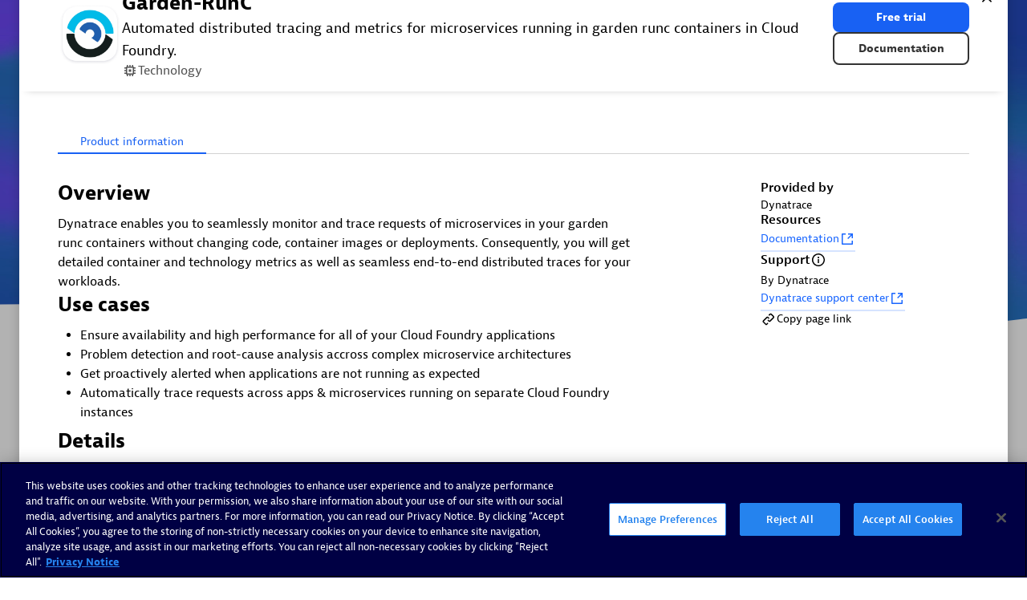

--- FILE ---
content_type: text/plain; charset=utf-8
request_url: https://t.influ2.com/u/?cb=1768049885095
body_size: 50
content:
{"TrackerUserID":"e2403aca9fa279714e2dbc68","SeenBefore":false,"ip":"3.145.201.59","country":"US"}

--- FILE ---
content_type: text/plain
request_url: https://c.6sc.co/?m=1
body_size: 2
content:
6suuid=4618d017a3260100de4c6269c401000017d0b800

--- FILE ---
content_type: application/javascript
request_url: https://search.dynatrace.com/embedded-auth/bundle/chunk-LQL2WDCC.js
body_size: 17520
content:
var p=(a,s)=>()=>(s||a((s={exports:{}}).exports,s),s.exports);var w=p((Tt,F)=>{var ne,oe,ie,ae,se,ue,ce,le,_e,fe,de,pe,ve,A,W,ye,ge,be,j,he,me,we,Ee,Oe,Pe,je,Se,Te,I,Me,Re,Ne;(function(a){var s=typeof global=="object"?global:typeof self=="object"?self:typeof this=="object"?this:{};typeof define=="function"&&define.amd?define("tslib",["exports"],function(_){a(c(s,c(_)))}):typeof F=="object"&&typeof F.exports=="object"?a(c(s,c(F.exports))):a(c(s));function c(_,b){return _!==s&&(typeof Object.create=="function"?Object.defineProperty(_,"__esModule",{value:!0}):_.__esModule=!0),function(e,t){return _[e]=b?b(e,t):t}}})(function(a){var s=Object.setPrototypeOf||{__proto__:[]}instanceof Array&&function(e,t){e.__proto__=t}||function(e,t){for(var r in t)Object.prototype.hasOwnProperty.call(t,r)&&(e[r]=t[r])};ne=function(e,t){if(typeof t!="function"&&t!==null)throw new TypeError("Class extends value "+String(t)+" is not a constructor or null");s(e,t);function r(){this.constructor=e}e.prototype=t===null?Object.create(t):(r.prototype=t.prototype,new r)},oe=Object.assign||function(e){for(var t,r=1,n=arguments.length;r<n;r++){t=arguments[r];for(var o in t)Object.prototype.hasOwnProperty.call(t,o)&&(e[o]=t[o])}return e},ie=function(e,t){var r={};for(var n in e)Object.prototype.hasOwnProperty.call(e,n)&&t.indexOf(n)<0&&(r[n]=e[n]);if(e!=null&&typeof Object.getOwnPropertySymbols=="function")for(var o=0,n=Object.getOwnPropertySymbols(e);o<n.length;o++)t.indexOf(n[o])<0&&Object.prototype.propertyIsEnumerable.call(e,n[o])&&(r[n[o]]=e[n[o]]);return r},ae=function(e,t,r,n){var o=arguments.length,i=o<3?t:n===null?n=Object.getOwnPropertyDescriptor(t,r):n,u;if(typeof Reflect=="object"&&typeof Reflect.decorate=="function")i=Reflect.decorate(e,t,r,n);else for(var f=e.length-1;f>=0;f--)(u=e[f])&&(i=(o<3?u(i):o>3?u(t,r,i):u(t,r))||i);return o>3&&i&&Object.defineProperty(t,r,i),i},se=function(e,t){return function(r,n){t(r,n,e)}},ue=function(e,t,r,n,o,i){function u(P){if(P!==void 0&&typeof P!="function")throw new TypeError("Function expected");return P}for(var f=n.kind,g=f==="getter"?"get":f==="setter"?"set":"value",l=!t&&e?n.static?e:e.prototype:null,v=t||(l?Object.getOwnPropertyDescriptor(l,n.name):{}),y,N=!1,d=r.length-1;d>=0;d--){var h={};for(var m in n)h[m]=m==="access"?{}:n[m];for(var m in n.access)h.access[m]=n.access[m];h.addInitializer=function(P){if(N)throw new TypeError("Cannot add initializers after decoration has completed");i.push(u(P||null))};var E=(0,r[d])(f==="accessor"?{get:v.get,set:v.set}:v[g],h);if(f==="accessor"){if(E===void 0)continue;if(E===null||typeof E!="object")throw new TypeError("Object expected");(y=u(E.get))&&(v.get=y),(y=u(E.set))&&(v.set=y),(y=u(E.init))&&o.unshift(y)}else(y=u(E))&&(f==="field"?o.unshift(y):v[g]=y)}l&&Object.defineProperty(l,n.name,v),N=!0},ce=function(e,t,r){for(var n=arguments.length>2,o=0;o<t.length;o++)r=n?t[o].call(e,r):t[o].call(e);return n?r:void 0},le=function(e){return typeof e=="symbol"?e:"".concat(e)},_e=function(e,t,r){return typeof t=="symbol"&&(t=t.description?"[".concat(t.description,"]"):""),Object.defineProperty(e,"name",{configurable:!0,value:r?"".concat(r," ",t):t})},fe=function(e,t){if(typeof Reflect=="object"&&typeof Reflect.metadata=="function")return Reflect.metadata(e,t)},de=function(e,t,r,n){function o(i){return i instanceof r?i:new r(function(u){u(i)})}return new(r||(r=Promise))(function(i,u){function f(v){try{l(n.next(v))}catch(y){u(y)}}function g(v){try{l(n.throw(v))}catch(y){u(y)}}function l(v){v.done?i(v.value):o(v.value).then(f,g)}l((n=n.apply(e,t||[])).next())})},pe=function(e,t){var r={label:0,sent:function(){if(i[0]&1)throw i[1];return i[1]},trys:[],ops:[]},n,o,i,u=Object.create((typeof Iterator=="function"?Iterator:Object).prototype);return u.next=f(0),u.throw=f(1),u.return=f(2),typeof Symbol=="function"&&(u[Symbol.iterator]=function(){return this}),u;function f(l){return function(v){return g([l,v])}}function g(l){if(n)throw new TypeError("Generator is already executing.");for(;u&&(u=0,l[0]&&(r=0)),r;)try{if(n=1,o&&(i=l[0]&2?o.return:l[0]?o.throw||((i=o.return)&&i.call(o),0):o.next)&&!(i=i.call(o,l[1])).done)return i;switch(o=0,i&&(l=[l[0]&2,i.value]),l[0]){case 0:case 1:i=l;break;case 4:return r.label++,{value:l[1],done:!1};case 5:r.label++,o=l[1],l=[0];continue;case 7:l=r.ops.pop(),r.trys.pop();continue;default:if(i=r.trys,!(i=i.length>0&&i[i.length-1])&&(l[0]===6||l[0]===2)){r=0;continue}if(l[0]===3&&(!i||l[1]>i[0]&&l[1]<i[3])){r.label=l[1];break}if(l[0]===6&&r.label<i[1]){r.label=i[1],i=l;break}if(i&&r.label<i[2]){r.label=i[2],r.ops.push(l);break}i[2]&&r.ops.pop(),r.trys.pop();continue}l=t.call(e,r)}catch(v){l=[6,v],o=0}finally{n=i=0}if(l[0]&5)throw l[1];return{value:l[0]?l[1]:void 0,done:!0}}},ve=function(e,t){for(var r in e)r!=="default"&&!Object.prototype.hasOwnProperty.call(t,r)&&I(t,e,r)},I=Object.create?function(e,t,r,n){n===void 0&&(n=r);var o=Object.getOwnPropertyDescriptor(t,r);(!o||("get"in o?!t.__esModule:o.writable||o.configurable))&&(o={enumerable:!0,get:function(){return t[r]}}),Object.defineProperty(e,n,o)}:function(e,t,r,n){n===void 0&&(n=r),e[n]=t[r]},A=function(e){var t=typeof Symbol=="function"&&Symbol.iterator,r=t&&e[t],n=0;if(r)return r.call(e);if(e&&typeof e.length=="number")return{next:function(){return e&&n>=e.length&&(e=void 0),{value:e&&e[n++],done:!e}}};throw new TypeError(t?"Object is not iterable.":"Symbol.iterator is not defined.")},W=function(e,t){var r=typeof Symbol=="function"&&e[Symbol.iterator];if(!r)return e;var n=r.call(e),o,i=[],u;try{for(;(t===void 0||t-- >0)&&!(o=n.next()).done;)i.push(o.value)}catch(f){u={error:f}}finally{try{o&&!o.done&&(r=n.return)&&r.call(n)}finally{if(u)throw u.error}}return i},ye=function(){for(var e=[],t=0;t<arguments.length;t++)e=e.concat(W(arguments[t]));return e},ge=function(){for(var e=0,t=0,r=arguments.length;t<r;t++)e+=arguments[t].length;for(var n=Array(e),o=0,t=0;t<r;t++)for(var i=arguments[t],u=0,f=i.length;u<f;u++,o++)n[o]=i[u];return n},be=function(e,t,r){if(r||arguments.length===2)for(var n=0,o=t.length,i;n<o;n++)(i||!(n in t))&&(i||(i=Array.prototype.slice.call(t,0,n)),i[n]=t[n]);return e.concat(i||Array.prototype.slice.call(t))},j=function(e){return this instanceof j?(this.v=e,this):new j(e)},he=function(e,t,r){if(!Symbol.asyncIterator)throw new TypeError("Symbol.asyncIterator is not defined.");var n=r.apply(e,t||[]),o,i=[];return o=Object.create((typeof AsyncIterator=="function"?AsyncIterator:Object).prototype),f("next"),f("throw"),f("return",u),o[Symbol.asyncIterator]=function(){return this},o;function u(d){return function(h){return Promise.resolve(h).then(d,y)}}function f(d,h){n[d]&&(o[d]=function(m){return new Promise(function(E,P){i.push([d,m,E,P])>1||g(d,m)})},h&&(o[d]=h(o[d])))}function g(d,h){try{l(n[d](h))}catch(m){N(i[0][3],m)}}function l(d){d.value instanceof j?Promise.resolve(d.value.v).then(v,y):N(i[0][2],d)}function v(d){g("next",d)}function y(d){g("throw",d)}function N(d,h){d(h),i.shift(),i.length&&g(i[0][0],i[0][1])}},me=function(e){var t,r;return t={},n("next"),n("throw",function(o){throw o}),n("return"),t[Symbol.iterator]=function(){return this},t;function n(o,i){t[o]=e[o]?function(u){return(r=!r)?{value:j(e[o](u)),done:!1}:i?i(u):u}:i}},we=function(e){if(!Symbol.asyncIterator)throw new TypeError("Symbol.asyncIterator is not defined.");var t=e[Symbol.asyncIterator],r;return t?t.call(e):(e=typeof A=="function"?A(e):e[Symbol.iterator](),r={},n("next"),n("throw"),n("return"),r[Symbol.asyncIterator]=function(){return this},r);function n(i){r[i]=e[i]&&function(u){return new Promise(function(f,g){u=e[i](u),o(f,g,u.done,u.value)})}}function o(i,u,f,g){Promise.resolve(g).then(function(l){i({value:l,done:f})},u)}},Ee=function(e,t){return Object.defineProperty?Object.defineProperty(e,"raw",{value:t}):e.raw=t,e};var c=Object.create?function(e,t){Object.defineProperty(e,"default",{enumerable:!0,value:t})}:function(e,t){e.default=t},_=function(e){return _=Object.getOwnPropertyNames||function(t){var r=[];for(var n in t)Object.prototype.hasOwnProperty.call(t,n)&&(r[r.length]=n);return r},_(e)};Oe=function(e){if(e&&e.__esModule)return e;var t={};if(e!=null)for(var r=_(e),n=0;n<r.length;n++)r[n]!=="default"&&I(t,e,r[n]);return c(t,e),t},Pe=function(e){return e&&e.__esModule?e:{default:e}},je=function(e,t,r,n){if(r==="a"&&!n)throw new TypeError("Private accessor was defined without a getter");if(typeof t=="function"?e!==t||!n:!t.has(e))throw new TypeError("Cannot read private member from an object whose class did not declare it");return r==="m"?n:r==="a"?n.call(e):n?n.value:t.get(e)},Se=function(e,t,r,n,o){if(n==="m")throw new TypeError("Private method is not writable");if(n==="a"&&!o)throw new TypeError("Private accessor was defined without a setter");if(typeof t=="function"?e!==t||!o:!t.has(e))throw new TypeError("Cannot write private member to an object whose class did not declare it");return n==="a"?o.call(e,r):o?o.value=r:t.set(e,r),r},Te=function(e,t){if(t===null||typeof t!="object"&&typeof t!="function")throw new TypeError("Cannot use 'in' operator on non-object");return typeof e=="function"?t===e:e.has(t)},Me=function(e,t,r){if(t!=null){if(typeof t!="object"&&typeof t!="function")throw new TypeError("Object expected.");var n,o;if(r){if(!Symbol.asyncDispose)throw new TypeError("Symbol.asyncDispose is not defined.");n=t[Symbol.asyncDispose]}if(n===void 0){if(!Symbol.dispose)throw new TypeError("Symbol.dispose is not defined.");n=t[Symbol.dispose],r&&(o=n)}if(typeof n!="function")throw new TypeError("Object not disposable.");o&&(n=function(){try{o.call(this)}catch(i){return Promise.reject(i)}}),e.stack.push({value:t,dispose:n,async:r})}else r&&e.stack.push({async:!0});return t};var b=typeof SuppressedError=="function"?SuppressedError:function(e,t,r){var n=new Error(r);return n.name="SuppressedError",n.error=e,n.suppressed=t,n};Re=function(e){function t(i){e.error=e.hasError?new b(i,e.error,"An error was suppressed during disposal."):i,e.hasError=!0}var r,n=0;function o(){for(;r=e.stack.pop();)try{if(!r.async&&n===1)return n=0,e.stack.push(r),Promise.resolve().then(o);if(r.dispose){var i=r.dispose.call(r.value);if(r.async)return n|=2,Promise.resolve(i).then(o,function(u){return t(u),o()})}else n|=1}catch(u){t(u)}if(n===1)return e.hasError?Promise.reject(e.error):Promise.resolve();if(e.hasError)throw e.error}return o()},Ne=function(e,t){return typeof e=="string"&&/^\.\.?\//.test(e)?e.replace(/\.(tsx)$|((?:\.d)?)((?:\.[^./]+?)?)\.([cm]?)ts$/i,function(r,n,o,i,u){return n?t?".jsx":".js":o&&(!i||!u)?r:o+i+"."+u.toLowerCase()+"js"}):e},a("__extends",ne),a("__assign",oe),a("__rest",ie),a("__decorate",ae),a("__param",se),a("__esDecorate",ue),a("__runInitializers",ce),a("__propKey",le),a("__setFunctionName",_e),a("__metadata",fe),a("__awaiter",de),a("__generator",pe),a("__exportStar",ve),a("__createBinding",I),a("__values",A),a("__read",W),a("__spread",ye),a("__spreadArrays",ge),a("__spreadArray",be),a("__await",j),a("__asyncGenerator",he),a("__asyncDelegator",me),a("__asyncValues",we),a("__makeTemplateObject",Ee),a("__importStar",Oe),a("__importDefault",Pe),a("__classPrivateFieldGet",je),a("__classPrivateFieldSet",Se),a("__classPrivateFieldIn",Te),a("__addDisposableResource",Me),a("__disposeResources",Re),a("__rewriteRelativeImportExtension",Ne)})});var Le=p(L=>{"use strict";Object.defineProperty(L,"__esModule",{value:!0});L.Environment=void 0;var nt;(function(a){a.Prod="prod",a.Hardening="hardening",a.Dev="dev",a.Test="test",a.Local="local"})(nt=L.Environment||(L.Environment={}))});var De=p(U=>{"use strict";Object.defineProperty(U,"__esModule",{value:!0});var ot=w();ot.__exportStar(Le(),U)});var J=p(X=>{"use strict";Object.defineProperty(X,"__esModule",{value:!0});var it=w();it.__exportStar(De(),X)});var qe=p(V=>{"use strict";Object.defineProperty(V,"__esModule",{value:!0});V.GLOBAL_ENVIRONMENT_PROPERTY=void 0;V.GLOBAL_ENVIRONMENT_PROPERTY="$artemis_operating_env"});var Ae=p(S=>{"use strict";Object.defineProperty(S,"__esModule",{value:!0});S.isNode=S.isDom=void 0;function at(){return typeof window!="undefined"}S.isDom=at;function st(){return typeof global!="undefined"}S.isNode=st});var Q=p(G=>{"use strict";Object.defineProperty(G,"__esModule",{value:!0});G.isValidEnvironment=void 0;var ut=J();function ct(a){return typeof a=="string"&&Object.values(ut.Environment).includes(a)}G.isValidEnvironment=ct});var Fe=p(M=>{"use strict";Object.defineProperty(M,"__esModule",{value:!0});M.getEnvironment=M.setEnvironment=void 0;var T=qe(),B=Ae(),Ie=Q();function lt(){if((0,B.isDom)()&&T.GLOBAL_ENVIRONMENT_PROPERTY in window){let a=window[T.GLOBAL_ENVIRONMENT_PROPERTY];if((0,Ie.isValidEnvironment)(a))return a}}function _t(){if((0,B.isNode)()&&T.GLOBAL_ENVIRONMENT_PROPERTY in global){let a=global[T.GLOBAL_ENVIRONMENT_PROPERTY];if((0,Ie.isValidEnvironment)(a))return a}}function ft(a){if((0,B.isDom)()){window[T.GLOBAL_ENVIRONMENT_PROPERTY]=a;return}(0,B.isNode)()&&(global[T.GLOBAL_ENVIRONMENT_PROPERTY]=a)}M.setEnvironment=ft;function dt(a){var s;return(s=a??lt())!==null&&s!==void 0?s:_t()}M.getEnvironment=dt});var Ge=p(O=>{"use strict";Object.defineProperty(O,"__esModule",{value:!0});O.isValidEnvironment=O.setEnvironment=O.getEnvironment=void 0;var Ve=Fe();Object.defineProperty(O,"getEnvironment",{enumerable:!0,get:function(){return Ve.getEnvironment}});Object.defineProperty(O,"setEnvironment",{enumerable:!0,get:function(){return Ve.setEnvironment}});var pt=Q();Object.defineProperty(O,"isValidEnvironment",{enumerable:!0,get:function(){return pt.isValidEnvironment}})});var Be=p(Z=>{"use strict";Object.defineProperty(Z,"__esModule",{value:!0});var vt=w();vt.__exportStar(Ge(),Z)});var xe=p(C=>{"use strict";Object.defineProperty(C,"__esModule",{value:!0});C.ConsoleLogger=void 0;var x=class{constructor(s){this.prefix=s}debug(s,...c){return console.debug(this.prefix,s,...c)}error(s,...c){return console.error(this.prefix,s,...c)}info(s,...c){return console.info(this.prefix,s,...c)}log(s,...c){return console.log(this.prefix,s,...c)}trace(s,...c){return console.trace(this.prefix,s,...c)}warn(s,...c){return console.warn(this.prefix,s,...c)}subLogger(s){let c=this.prefix;return new x(`${c}:${s}`)}};C.ConsoleLogger=x});var He=p(H=>{"use strict";Object.defineProperty(H,"__esModule",{value:!0});H.NullLogger=void 0;var Ce=class{debug(){}error(){}info(){}log(){}trace(){}warn(){}subLogger(){return this}};H.NullLogger=Ce});var Ke=p(Y=>{"use strict";Object.defineProperty(Y,"__esModule",{value:!0});var Ye=w();Ye.__exportStar(xe(),Y);Ye.__exportStar(He(),Y)});var $e=p(k=>{"use strict";Object.defineProperty(k,"__esModule",{value:!0});var yt=w();yt.__exportStar(Ke(),k)});var Ue=p(R=>{"use strict";Object.defineProperty(R,"__esModule",{value:!0});R.extendLogger=R.loggerFactory=void 0;var D=J(),gt=Be(),ze=$e();function We(a,s){switch((0,gt.getEnvironment)(s)){case D.Environment.Local:case D.Environment.Dev:case D.Environment.Hardening:return new ze.ConsoleLogger(a);case D.Environment.Test:case D.Environment.Prod:default:return new ze.NullLogger}}R.loggerFactory=We;function bt(a){var s,c;let _=(c=(s=a==null?void 0:a.subLogger)===null||s===void 0?void 0:s.bind(a))!==null&&c!==void 0?c:We;return(b,e)=>_(b,e)}R.extendLogger=bt});var Xe=p(ee=>{"use strict";Object.defineProperty(ee,"__esModule",{value:!0});var ht=w();ht.__exportStar(Ue(),ee)});var Je=p(te=>{"use strict";Object.defineProperty(te,"__esModule",{value:!0});var mt=w();mt.__exportStar(Xe(),te)});var Ze=p(K=>{"use strict";Object.defineProperty(K,"__esModule",{value:!0});K.MessageBus=void 0;var wt=Je(),Et="message-bus",q="message",Qe=class{constructor({iframe:s,origin:c,logger:_,channel:b}={}){this.handlers=new Map,this.iframe=s||null,this.origin=c||null,this.channel=b||null,this.logger=(0,wt.extendLogger)(_)(Et)}postMessage(s){var c;let _={__artemis:!0,__channel:this.channel,...s};((c=this.iframe)===null||c===void 0?void 0:c.contentWindow)?(this.logger.debug("posting message to iframe",{payload:_}),this.iframe.contentWindow.postMessage(_,this.origin)):this.origin&&(this.logger.debug("posting message to parent",{payload:_}),window.parent.postMessage(_,this.origin))}dispatchEvent(s,c){var _;let b={__artemis:!0,__channel:this.channel,...c},e=new CustomEvent(s,{detail:b});((_=this.iframe)===null||_===void 0?void 0:_.contentDocument)?(this.logger.debug("dispatching event to iframe",{type:s,payload:b}),this.iframe.contentDocument.dispatchEvent(e)):(this.logger.debug("dispatching event to parent",{type:s,payload:b}),window.parent.document.dispatchEvent(e))}listenForEvents(s,c){this.addHandler(s,c)}removeEventHandler(s,c){this.removeHandler(s,c)}listenForMessages(s){this.addHandler(q,s)}removeMessageHandler(s){this.removeHandler(q,s)}removeHandler(s,c){this.handlers.delete(c);let _=this.handlers.get(c);_&&(s===q?window:window.document).removeEventListener(s,_)}isMessageEvent(s){return s.type==="message"}addHandler(s,c){let _=e=>{let t=this.isMessageEvent(e)?e.data:e.detail;this.origin&&"origin"in e&&e.origin!==this.origin||!t||typeof t!="object"||(this.channel||t.__channel)&&t.__channel!==this.channel||c(e)};this.handlers.set(c,_),(s===q?window:window.document).addEventListener(s,_,s!==q)}};K.MessageBus=Qe});var et=p(ke=>{"use strict";Object.defineProperty(ke,"__esModule",{value:!0})});var rt=p($=>{"use strict";Object.defineProperty($,"__esModule",{value:!0});var tt=w();tt.__exportStar(Ze(),$);tt.__exportStar(et(),$)});var Pt=p(re=>{"use strict";Object.defineProperty(re,"__esModule",{value:!0});var Ot=w();Ot.__exportStar(rt(),re)});var jt=p(z=>{"use strict";Object.defineProperty(z,"__esModule",{value:!0});z.CALLBACK_STATUS_EVENT=void 0;z.CALLBACK_STATUS_EVENT="callbackStatus"});export{p as a,w as b,Pt as c,jt as d};


--- FILE ---
content_type: application/javascript
request_url: https://search.dynatrace.com/embedded-auth/bundle/shell.js
body_size: 9123
content:
"use strict";import{a as S,b as M,c,d as V}from"./chunk-LQL2WDCC.js";var C=S(A=>{"use strict";Object.defineProperty(A,"__esModule",{value:!0});A.EMBEDDED_AUTH_IFRAME_ID=A.EMBEDDED_AUTH_QUERY_IMPLICIT_VALUE=A.EMBEDDED_AUTH_QUERY_XORIGIN_VALUE=A.EMBEDDED_AUTH_QUERY_PARAM=A.EMBEDDED_AUTH_MAIN_CHANNEL=A.EMBEDDED_AUTH_CALLBACK_URL=A.EMBEDDED_AUTH_SHELL_URL=A.REDIRECT_QUERY_PARAM_KEY=A.NEW_LOGIN_AUTHORIZATION_URL=A.NEW_LOGIN_STATUS_URL=A.LOGIN_AUTHORIZATION_URL=A.LOGIN_STATUS_URL=A.LOGOUT_URL_CALLBACK=A.LOGIN_URL_CALLBACK=void 0;A.LOGIN_URL_CALLBACK="/login/callback";A.LOGOUT_URL_CALLBACK="/logout/callback";A.LOGIN_STATUS_URL="/login/status";A.LOGIN_AUTHORIZATION_URL="/login/authorization-url";A.NEW_LOGIN_STATUS_URL="/api/login/status";A.NEW_LOGIN_AUTHORIZATION_URL="/api/login/authorization-url";A.REDIRECT_QUERY_PARAM_KEY="redirect";A.EMBEDDED_AUTH_SHELL_URL="/embedded-auth/shell.html";A.EMBEDDED_AUTH_CALLBACK_URL="/embedded-auth/callback.html";A.EMBEDDED_AUTH_MAIN_CHANNEL="main";A.EMBEDDED_AUTH_QUERY_PARAM="auth-flow";A.EMBEDDED_AUTH_QUERY_XORIGIN_VALUE="embedded";A.EMBEDDED_AUTH_QUERY_IMPLICIT_VALUE="embedded-implicit";A.EMBEDDED_AUTH_IFRAME_ID="artemis-embedded-auth-iframe"});var P=S(e=>{"use strict";Object.defineProperty(e,"__esModule",{value:!0});e.NEW_COVEO_ANALYTICS_PROXY_PREFIX=e.COVEO_ANALYTICS_PROXY_PREFIX=e.NEW_COVEO_SEARCH_PROXY_PREFIX=e.COVEO_SEARCH_PROXY_PREFIX=e.COVEO_PLATFORM_PREFIX=e.COVEO_ANALYTICS_DOMAIN=e.COVEO_DOMAIN=void 0;e.COVEO_DOMAIN="platform.cloud.coveo.com";e.COVEO_ANALYTICS_DOMAIN="analytics.cloud.coveo.com";e.COVEO_PLATFORM_PREFIX="/rest/search";e.COVEO_SEARCH_PROXY_PREFIX="/query";e.NEW_COVEO_SEARCH_PROXY_PREFIX="/rest/search";e.COVEO_ANALYTICS_PROXY_PREFIX="/ua";e.NEW_COVEO_ANALYTICS_PROXY_PREFIX="/rest/ua"});var u=S(_=>{"use strict";Object.defineProperty(_,"__esModule",{value:!0});_.DYNATRACE_ORIGIN_REGEX=_.DYNATRACE_SUPPORT_NAV_SCHEMA_STAGING=_.DYNATRACE_SUPPORT_NAV_SCHEMA_PROD=_.ARTEMIS_SUPPORT_URL_LOCAL=_.ARTEMIS_SUPPORT_URL_DEV=_.ARTEMIS_SUPPORT_URL_HARDENING=_.ARTEMIS_SUPPORT_URL_PROD=_.ARTEMIS_SUPPORT_SCHEMA_BASE_URL_LOCAL=_.ARTEMIS_SUPPORT_SCHEMA_BASE_URL_DEV=_.ARTEMIS_SUPPORT_SCHEMA_BASE_URL_HARDENING=_.ARTEMIS_SUPPORT_SCHEMA_BASE_URL_PROD=_.ARTEMIS_SEARCH_URL_LOCAL=_.ARTEMIS_SEARCH_URL_DEV=_.ARTEMIS_SEARCH_URL_HARDENING=_.ARTEMIS_SEARCH_URL_PROD=_.ARTEMIS_SEARCH_SCHEMA_BASE_URL_LOCAL=_.ARTEMIS_SEARCH_SCHEMA_BASE_URL_DEV=_.ARTEMIS_SEARCH_SCHEMA_BASE_URL_HARDENING=_.ARTEMIS_SEARCH_SCHEMA_BASE_URL_PROD=_.ARTEMIS_SUPPORT_HOSTNAME_LOCAL=_.ARTEMIS_SUPPORT_HOSTNAME_DEV=_.ARTEMIS_SUPPORT_HOSTNAME_HARDENING=_.ARTEMIS_SUPPORT_HOSTNAME_PROD=_.PROXY_HOSTNAME_LOCAL=_.PROXY_HOSTNAME_DEV=_.PROXY_HOSTNAME_HARDENING=_.PROXY_HOSTNAME_PROD=_.ARTEMIS_SEARCH_HOSTNAME_LOCAL=_.ARTEMIS_SEARCH_HOSTNAME_DEV=_.ARTEMIS_SEARCH_HOSTNAME_HARDENING=_.ARTEMIS_SEARCH_HOSTNAME_PROD=_.DYNATRACE_DOMAIN_DEV=_.DYNATRACE_DOMAIN_HARDENING=_.DYNATRACE_DOMAIN_PROD=void 0;_.DYNATRACE_DOMAIN_PROD="dynatrace.com";_.DYNATRACE_DOMAIN_HARDENING="dynatracelabs.com";_.DYNATRACE_DOMAIN_DEV=_.DYNATRACE_DOMAIN_HARDENING;_.ARTEMIS_SEARCH_HOSTNAME_PROD=`search.${_.DYNATRACE_DOMAIN_PROD}`;_.ARTEMIS_SEARCH_HOSTNAME_HARDENING=`search-hardening.${_.DYNATRACE_DOMAIN_HARDENING}`;_.ARTEMIS_SEARCH_HOSTNAME_DEV=`search-dev.${_.DYNATRACE_DOMAIN_DEV}`;_.ARTEMIS_SEARCH_HOSTNAME_LOCAL="localhost:3001";_.PROXY_HOSTNAME_PROD=`https://search.coveo-proxy.xeco.${_.DYNATRACE_DOMAIN_PROD}`;_.PROXY_HOSTNAME_HARDENING=`https://search.coveo-proxy.xeco-hardening.${_.DYNATRACE_DOMAIN_HARDENING}`;_.PROXY_HOSTNAME_DEV=`https://search.coveo-proxy.xeco-dev.${_.DYNATRACE_DOMAIN_DEV}`;_.PROXY_HOSTNAME_LOCAL=_.PROXY_HOSTNAME_DEV;_.ARTEMIS_SUPPORT_HOSTNAME_PROD=`support.${_.DYNATRACE_DOMAIN_PROD}`;_.ARTEMIS_SUPPORT_HOSTNAME_HARDENING=`support-hardening.${_.DYNATRACE_DOMAIN_HARDENING}`;_.ARTEMIS_SUPPORT_HOSTNAME_DEV=`support-dev.${_.DYNATRACE_DOMAIN_DEV}`;_.ARTEMIS_SUPPORT_HOSTNAME_LOCAL="localhost:3000";_.ARTEMIS_SEARCH_SCHEMA_BASE_URL_PROD=`https://${_.ARTEMIS_SEARCH_HOSTNAME_PROD}`;_.ARTEMIS_SEARCH_SCHEMA_BASE_URL_HARDENING=`https://${_.ARTEMIS_SEARCH_HOSTNAME_HARDENING}`;_.ARTEMIS_SEARCH_SCHEMA_BASE_URL_DEV=`https://${_.ARTEMIS_SEARCH_HOSTNAME_DEV}`;_.ARTEMIS_SEARCH_SCHEMA_BASE_URL_LOCAL=`http://${_.ARTEMIS_SEARCH_HOSTNAME_LOCAL}`;_.ARTEMIS_SEARCH_URL_PROD=`${_.ARTEMIS_SEARCH_SCHEMA_BASE_URL_PROD}/`;_.ARTEMIS_SEARCH_URL_HARDENING=`h${_.ARTEMIS_SEARCH_SCHEMA_BASE_URL_HARDENING}/`;_.ARTEMIS_SEARCH_URL_DEV=`${_.ARTEMIS_SEARCH_SCHEMA_BASE_URL_DEV}/`;_.ARTEMIS_SEARCH_URL_LOCAL=`${_.ARTEMIS_SEARCH_SCHEMA_BASE_URL_LOCAL}/`;_.ARTEMIS_SUPPORT_SCHEMA_BASE_URL_PROD=`https://${_.ARTEMIS_SUPPORT_HOSTNAME_PROD}`;_.ARTEMIS_SUPPORT_SCHEMA_BASE_URL_HARDENING=`https://${_.ARTEMIS_SUPPORT_HOSTNAME_HARDENING}`;_.ARTEMIS_SUPPORT_SCHEMA_BASE_URL_DEV=`https://${_.ARTEMIS_SUPPORT_HOSTNAME_DEV}`;_.ARTEMIS_SUPPORT_SCHEMA_BASE_URL_LOCAL=`http://${_.ARTEMIS_SUPPORT_HOSTNAME_LOCAL}`;_.ARTEMIS_SUPPORT_URL_PROD=`${_.ARTEMIS_SUPPORT_SCHEMA_BASE_URL_PROD}/`;_.ARTEMIS_SUPPORT_URL_HARDENING=`h${_.ARTEMIS_SUPPORT_SCHEMA_BASE_URL_HARDENING}/`;_.ARTEMIS_SUPPORT_URL_DEV=`${_.ARTEMIS_SUPPORT_SCHEMA_BASE_URL_DEV}/`;_.ARTEMIS_SUPPORT_URL_LOCAL=`${_.ARTEMIS_SUPPORT_SCHEMA_BASE_URL_LOCAL}/`;var H="https://www.dynatrace.com/common-components";_.DYNATRACE_SUPPORT_NAV_SCHEMA_PROD=`${H}/support-navigation/`;_.DYNATRACE_SUPPORT_NAV_SCHEMA_STAGING=`${H}/support-navigation-staging/`;_.DYNATRACE_ORIGIN_REGEX=/^https:\/\/((([a-zA-Z0-9-]*\.)*dynatrace(labs)?\.(com|org)$)|((www\.)?dynatrace\.(cn|de|fr|jp|it)))$/});var l=S(a=>{"use strict";Object.defineProperty(a,"__esModule",{value:!0});a.ERROR_PAGE_PREFIX=void 0;a.ERROR_PAGE_PREFIX="/error"});var h=S(D=>{"use strict";Object.defineProperty(D,"__esModule",{value:!0});D.ZENDESK_ENDPOINT=void 0;D.ZENDESK_ENDPOINT="/api/zendesk"});var d=S(i=>{"use strict";Object.defineProperty(i,"__esModule",{value:!0});var o=M();o.__exportStar(C(),i);o.__exportStar(P(),i);o.__exportStar(u(),i);o.__exportStar(l(),i);o.__exportStar(h(),i)});var m=S(U=>{"use strict";Object.defineProperty(U,"__esModule",{value:!0});U.SearchUserClient=void 0;var p=M(),N=class{static get origin(){return window.location.origin}static get searchUserEndpoint(){return`${this.origin}/api/search/user`}static get(){return p.__awaiter(this,void 0,void 0,function*(){return fetch(this.searchUserEndpoint,{cache:"no-cache"}).then(E=>{if(E.status!==200)throw new Error(`Failed to fetch search user: ${E.statusText}`);return E.json()})})}static getRetryable(E=this.DEFAULT_USER_RETRY_ATTEMPTS,R=this.DEFAULT_USER_RETRY_DELAY){return p.__awaiter(this,void 0,void 0,function*(){let t;try{return t=yield this.get(),t}catch{return E<=0?null:new Promise(I=>{setTimeout(()=>{I(this.getRetryable(E-1))},R)})}})}};U.SearchUserClient=N;N.DEFAULT_USER_RETRY_ATTEMPTS=3;N.DEFAULT_USER_RETRY_DELAY=500});var g=S(O=>{"use strict";Object.defineProperty(O,"__esModule",{value:!0});O.shellOnloadFactory=O.getShellParams=void 0;var f=M(),v=c();function Y(){let r=new URLSearchParams(window.location.search);return{origin:r.get("target")||window.location.origin,channel:r.get("channel")||void 0,implicit:r.get("implicit")==="true"}}O.getShellParams=Y;function y(r){return function(){return f.__awaiter(this,void 0,void 0,function*(){let{channel:E,origin:R,implicit:t}=Y();try{let s=new v.MessageBus({origin:R,channel:E});r(s,{implicit:t}).load()}catch{return}})}}O.shellOnloadFactory=y});var F=S(L=>{Object.defineProperty(L,"__esModule",{value:!0});L.ShellPage=void 0;var $=M(),n=d(),b=c(),B=m(),G=V(),X=g(),T=class{static getAuthorizationLoginUrl({implicit:E}){return n.LOGIN_AUTHORIZATION_URL+`?redirect=${window.location.origin}${n.EMBEDDED_AUTH_CALLBACK_URL}&${n.EMBEDDED_AUTH_QUERY_PARAM}=${E?n.EMBEDDED_AUTH_QUERY_IMPLICIT_VALUE:n.EMBEDDED_AUTH_QUERY_XORIGIN_VALUE}`}constructor(E,R){this.parentMessageBus=E,this.options=R,this.useImplicitAuth=!1,this.useImplicitAuth=R.implicit}load(){return $.__awaiter(this,void 0,void 0,function*(){let E=yield B.SearchUserClient.getRetryable();!E||(this.shouldUseImplicitAuth(E)?(this.attachLoginIframe(),this.listenForTokenEvents()):(this.emitUserInfo(E),this.renderUserInfo(E)))})}attachLoginIframe(){let E=document.createElement("iframe");return E.setAttribute("src",T.getAuthorizationLoginUrl(this.options)),E.setAttribute("id",T.LOGIN_IFRAME_ID),document.body.appendChild(E),E}detachLoginIframe(){let E=document.getElementById(T.LOGIN_IFRAME_ID);E&&E.remove()}listenForTokenEvents(){let E=new b.MessageBus({origin:window.location.origin}),R=()=>{E.removeEventHandler(G.CALLBACK_STATUS_EVENT,R),this.detachLoginIframe(),B.SearchUserClient.getRetryable().then(t=>{t&&(this.emitUserInfo(t),this.renderUserInfo(t))}).catch(()=>{}).finally(()=>{this.useImplicitAuth=!1})};E.listenForEvents(G.CALLBACK_STATUS_EVENT,R)}shouldUseImplicitAuth(E){return E.anonymous&&this.useImplicitAuth}emitUserInfo(E){this.parentMessageBus.postMessage(E)}renderUserInfo(E){let R=document.createElement("div"),t=E.anonymous?"anonymous":E.user.email,s=E.anonymous.toString(),I=E.hasDynatraceSession.toString();R.innerHTML=`
      <p>Hello ${t}</p>
      <p>Anonymous: ${s}</p>
      <p>DynatraceSSO: ${I}</p>
    `,document.body.appendChild(R)}};L.ShellPage=T;T.LOGIN_IFRAME_ID="login-iframe";window.onload=(0,X.shellOnloadFactory)((r,E)=>new T(r,E))});"use strict";export default F();


--- FILE ---
content_type: image/svg+xml
request_url: https://cdn.hub.central.dynatrace.com/hub/empty_state_default.svg
body_size: 2328
content:
<svg id="Ebene_1" data-name="Ebene 1" xmlns="http://www.w3.org/2000/svg" xmlns:xlink="http://www.w3.org/1999/xlink"
     viewBox="0 0 663 290">
    <defs>
        <style>
            .cls-1{fill:none;}.cls-14,.cls-18,.cls-19,.cls-2{fill:#fff;}.cls-2{fill-opacity:0.3;}.cls-18,.cls-19,.cls-2{fill-rule:evenodd;}.cls-3{fill:#ebf1ff;}.cls-4{fill:#00143d;}.cls-5{fill:#f2d5cc;}.cls-6{fill:url(#Unbenannter_Verlauf_2);}.cls-7{fill:#eacbc3;}.cls-8{fill:#ebcec3;}.cls-9{fill:#f7f7fc;}.cls-10{fill:#d0d4f6;}.cls-11{fill:url(#Unbenannter_Verlauf_3);}.cls-12{fill:#003db8;}.cls-13{fill:#1966ff;}.cls-15{fill:url(#Unbenannter_Verlauf_4);}.cls-16{fill:url(#Unbenannter_Verlauf_5);}.cls-17{clip-path:url(#clip-path);}.cls-18{fill-opacity:0.15;}.cls-19{fill-opacity:0.2;}
        </style>
        <linearGradient id="Unbenannter_Verlauf_2" x1="354.99" y1="75.71" x2="299.02" y2="131.68"
                        gradientTransform="matrix(1, 0, 0, -1, 0, 292)" gradientUnits="userSpaceOnUse">
            <stop offset="0" stop-color="#adc9ff"/>
            <stop offset="1" stop-color="#fff"/>
        </linearGradient>
        <linearGradient id="Unbenannter_Verlauf_3" x1="345.3" y1="31.23" x2="281.39" y2="95.14"
                        gradientTransform="matrix(1, 0, 0, -1, 0, 292)" gradientUnits="userSpaceOnUse">
            <stop offset="0" stop-color="#00308f"/>
            <stop offset="1" stop-color="#004be0"/>
        </linearGradient>
        <linearGradient id="Unbenannter_Verlauf_4" x1="360.7" y1="45.38" x2="325.09" y2="80.99"
                        gradientTransform="matrix(1, 0, 0, -1, 0, 292)" gradientUnits="userSpaceOnUse">
            <stop offset="0" stop-color="#004be0"/>
            <stop offset="1" stop-color="#37f"/>
        </linearGradient>
        <linearGradient id="Unbenannter_Verlauf_5" x1="345.01" y1="142.05" x2="309.94" y2="177.11"
                        gradientTransform="matrix(1, 0, 0, -1, 0, 292)" gradientUnits="userSpaceOnUse">
            <stop offset="0" stop-color="#026"/>
            <stop offset="1" stop-color="#003db8"/>
        </linearGradient>
        <clipPath id="clip-path">
            <path class="cls-1"
                  d="M297.43,169.29c8.49-11.15-5.79,3.63-34.5-24s-70.54-21.36-101-30.5-10-39.91-51.64-39.5C12.12,75.29,1.74,5.21,1.74-.53H643.79c0,18-25.66,67.83-101.86,78.81-15,2.15-64,2-90.5,29-13.3,13.55-14.5,40-40.5,46.5-20,5-49.5-.67-53.5,15.5Z"/>
        </clipPath>
    </defs>
    <path class="cls-3"
          d="M327.06,259.45c55.23,0,100-6,100-13.51s-44.77-13.52-100-13.52-100,6.05-100,13.52S271.83,259.45,327.06,259.45Z"/>
    <path class="cls-4" d="M341.5,121H315.29V150.3H341.5Z"/>
    <path class="cls-5"
          d="M306.57,175.53s-6.87-4.31-10.74-6.16A84.29,84.29,0,0,0,288.91,188c-2.29,9.7,13.3,29.48,13.3,29.48s2.18,1.64,5.67,3.87l-10-30.84s6.81-11.5,8.72-15Z"/>
    <path class="cls-5"
          d="M347.49,175.53s6.87-4.31,10.74-6.16A83.78,83.78,0,0,1,365.15,188c2.29,9.7-13.29,29.48-13.29,29.48s-2.19,1.64-5.67,3.87l10-30.84s-6.81-11.5-8.72-15Z"/>
    <path class="cls-6"
          d="M358.72,170.35c-2.78-6.7-7.52-14.55-10.62-16.78-6.38-4.53-11.67-3.76-21.09-3.49-9.43-.33-14.72-1-21.09,3.49-3.11,2.23-7.85,10.08-10.63,16.78a51,51,0,0,0,10.52,6.54c4.41,10.14,1.63,36.9,0,45.89,0,0,3.65,7.24,21.2,7.24s21.19-7.24,21.19-7.24c-1.58-9-4.41-35.75,0-45.89A54.71,54.71,0,0,0,358.72,170.35Z"/>
    <path class="cls-7"
          d="M331.26,142.4h-8.45c-.38,4.57-2.13,7.52-5.34,7.52-4.14,9.59,5.67,15,9.59,15s15-2.4,9.59-15c-3.27,0-5-2.95-5.34-7.52Z"/>
    <path class="cls-5"
          d="M336.54,111.39c-2.12-1.75-5.5-2.29-9.48-2.29s-7.36.54-9.48,2.29c-4,3.27-5,12.2-3.44,18.25,3.33,12.86,6.93,16.13,13,16.13s9.65-3.27,13-16.13c1.53-6,.5-15-3.43-18.25Z"/>
    <path class="cls-8"
          d="M315.51,126.81c-.17-1.69-1.2-3-2.34-2.89s-1.86,1.58-1.69,3.27,1.19,3,2.34,2.89S315.67,128.5,315.51,126.81Z"/>
    <path class="cls-9"
          d="M290.44,188.5,297,229.42h60l6.59-40.92a2.77,2.77,0,0,0-2.72-3.22H293.11a2.78,2.78,0,0,0-2.73,3.22Z"/>
    <path class="cls-10" d="M329.18,205h-4.3l-2.18,2.62,2.18,2.61h4.3l2.18-2.61Z"/>
    <path class="cls-8"
          d="M358.5,239.89c.77.43,1.8.87,2.51.49,3.32,1.91,3.76,6.43-.6,7.41a4.14,4.14,0,0,0-2.51-.71c-.7-2.23.55-7.14.55-7.14Z"/>
    <path class="cls-11"
          d="M358.88,238.8c-25.17-10.41-42-18.75-58.14-24.69-16.79-6.1-32.26-8.23-34-1.85-2,7.36,10.79,17.49,31.55,24.9,16.14,5.78,35.54,7,59.68,11,0-2.78.92-9.38.92-9.38Z"/>
    <path class="cls-12"
          d="M388.53,246.21c-.38-3.32-2.24-5.67-6.32-7.36h1.25c2,0,6.7,3.05,6.7,7.47s-4.68,5.12-8,5.12c3-.22,6.65-2.51,6.32-5.23Z"/>
    <path class="cls-13"
          d="M360.46,247.79c3.6-1.53,3.38-4.74.6-7.41a13.27,13.27,0,0,1,6.22-1.53h15c4.09,1.69,5.94,4,6.32,7.36.33,2.72-3.37,5-6.32,5.23a134.27,134.27,0,0,1-17.38-2,12.37,12.37,0,0,1-4.36-1.69Z"/>
    <path class="cls-14"
          d="M366.89,247.14a.23.23,0,0,1-.22-.11.28.28,0,0,1,0-.38c1.15-1,.93-3.22,0-4.53a.28.28,0,0,1,.06-.38c.11-.11.27-.05.38.06.93,1.36,1.36,4-.11,5.28a.53.53,0,0,1-.16.06Z"/>
    <path class="cls-14"
          d="M368.59,247.57c-.11,0-.17,0-.22-.11a.26.26,0,0,1,.05-.38,2.88,2.88,0,0,0,1.09-2,4.16,4.16,0,0,0-.76-3,.27.27,0,0,1,.38-.38,4.67,4.67,0,0,1,.87,3.43,3.44,3.44,0,0,1-1.3,2.4h-.17Z"/>
    <path class="cls-14"
          d="M371.36,247.84c-.11,0-.16,0-.22-.1a.29.29,0,0,1,.06-.39,2.68,2.68,0,0,0,1-2,5,5,0,0,0-1-3.44.27.27,0,0,1,.38-.38,5.58,5.58,0,0,1,1.2,3.87,3.37,3.37,0,0,1-1.25,2.4h-.17Z"/>
    <path class="cls-8"
          d="M297.74,239.89c-.76.43-1.8.87-2.51.49-3.32,1.91-3.76,6.43.6,7.41a4.14,4.14,0,0,1,2.51-.71c.71-2.23-.54-7.14-.54-7.14Z"/>
    <path class="cls-15"
          d="M297.36,238.8c25.18-10.41,42-18.75,58.15-24.69,16.78-6.1,32.26-8.23,34-1.85,2,7.36-10.79,17.49-31.55,24.9-16.13,5.78-35.53,7-59.67,11,0-2.78-.93-9.38-.93-9.38Z"/>
    <path class="cls-12"
          d="M267.71,246.21c.38-3.32,2.24-5.67,6.33-7.36h-1.26c-2,0-6.7,3.05-6.7,7.47s4.69,5.12,8,5.12c-2.94-.22-6.65-2.51-6.32-5.23Z"/>
    <path class="cls-13"
          d="M295.78,247.79c-3.6-1.53-3.38-4.74-.6-7.41a13.2,13.2,0,0,0-6.22-1.53H274c-4.09,1.69-5.94,4-6.32,7.36-.33,2.72,3.38,5,6.32,5.23a134.27,134.27,0,0,0,17.38-2,12.37,12.37,0,0,0,4.36-1.69Z"/>
    <path class="cls-14"
          d="M289.35,247.14a.2.2,0,0,1-.17-.06c-1.47-1.25-1-3.92-.1-5.28a.27.27,0,1,1,.43.32c-.93,1.31-1.09,3.6,0,4.53a.26.26,0,0,1,0,.38c0,.05-.11.11-.22.11Z"/>
    <path class="cls-14"
          d="M287.6,247.57h-.16a3.22,3.22,0,0,1-1.31-2.4,4.92,4.92,0,0,1,.87-3.43.27.27,0,0,1,.39,0,.28.28,0,0,1,0,.38,4.17,4.17,0,0,0-.77,3,2.84,2.84,0,0,0,1.09,2c.11.11.17.27.06.38s-.11.11-.22.11Z"/>
    <path class="cls-14"
          d="M284.82,247.84h-.16a3.14,3.14,0,0,1-1.25-2.39,5.27,5.27,0,0,1,1.2-3.87.27.27,0,0,1,.38.38,5,5,0,0,0-1,3.43,2.77,2.77,0,0,0,1,2,.26.26,0,0,1,.05.38c0,.05-.11.11-.22.11Z"/>
    <path class="cls-8"
          d="M338.61,126.81c.16-1.69,1.2-3,2.34-2.89s1.86,1.58,1.69,3.27-1.19,3-2.34,2.89S338.45,128.5,338.61,126.81Z"/>
    <path class="cls-16"
          d="M318.39,117.38c-1.47,4.52-3.16,26.7.28,36.68-5-.82-8.62-2.73-9.32-5.34-2-7.31-4.47-44.09,17.38-44.09s21,25.83,17.77,44.09c-.93,5.12-6.27,6.15-9.05,5.88,2.18-7.9,4.36-25.34,4.69-28.44-11.88,2.07-21.75-8.83-21.75-8.83Z"/>
</svg>
